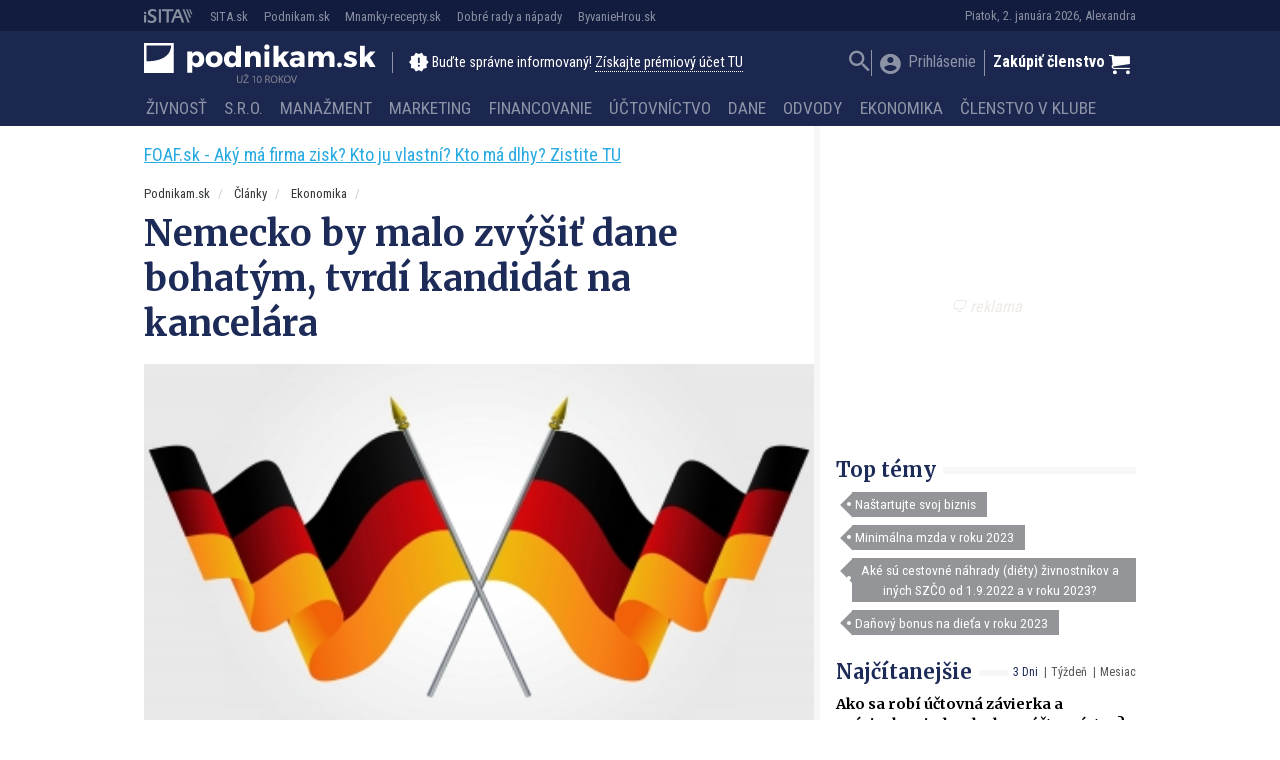

--- FILE ---
content_type: text/html; charset=utf-8
request_url: https://www.google.com/recaptcha/api2/aframe
body_size: 270
content:
<!DOCTYPE HTML><html><head><meta http-equiv="content-type" content="text/html; charset=UTF-8"></head><body><script nonce="nru6ujNLqwgMX8k_ZZUR5A">/** Anti-fraud and anti-abuse applications only. See google.com/recaptcha */ try{var clients={'sodar':'https://pagead2.googlesyndication.com/pagead/sodar?'};window.addEventListener("message",function(a){try{if(a.source===window.parent){var b=JSON.parse(a.data);var c=clients[b['id']];if(c){var d=document.createElement('img');d.src=c+b['params']+'&rc='+(localStorage.getItem("rc::a")?sessionStorage.getItem("rc::b"):"");window.document.body.appendChild(d);sessionStorage.setItem("rc::e",parseInt(sessionStorage.getItem("rc::e")||0)+1);localStorage.setItem("rc::h",'1767336664588');}}}catch(b){}});window.parent.postMessage("_grecaptcha_ready", "*");}catch(b){}</script></body></html>

--- FILE ---
content_type: application/javascript; charset=utf-8
request_url: https://fundingchoicesmessages.google.com/f/AGSKWxW9yaEWFmmlZS_-154iNEQc4XgiYq2yc_R64bV3B3DXmXsMsCYuB0GAp_PSE2uY_MejnhBel9IVyTK6BONHHDhew7ecqxQDMlQNWBpSgef5atf2kWFVR-BSpK2wSahpti4a2DHfifWdn5J7Yn9ljCdIZJucauyxyYpCpP_HaE5Q7imE5Q-ls7kGooz3/_/760x120._adv/overlay//ad_sky._Ads_300x300..in/ads.
body_size: -1291
content:
window['6323a89d-bd06-4fb2-a373-c129e33c28fa'] = true;